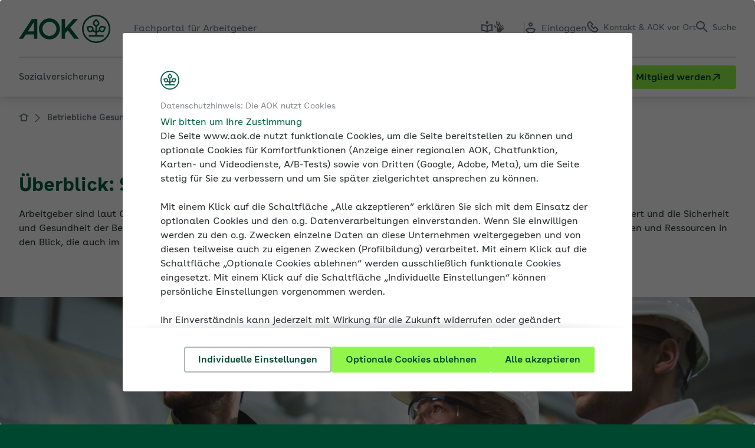

--- FILE ---
content_type: text/html; charset=utf-8
request_url: https://www.aok.de/fk/betriebliche-gesundheit/grundlagen/sicherheit-und-gesundheit-bei-der-arbeit/ueberblick-sicherheit-und-gesundheit-bei-der-arbeit/
body_size: 25430
content:
<!DOCTYPE html>

<html class="no-js" lang="de" itemtype="https://schema.org/WebPage" itemscope>
<head>

<meta charset="utf-8">
<!-- 
	This website is powered by TYPO3 - inspiring people to share!
	TYPO3 is a free open source Content Management Framework initially created by Kasper Skaarhoj and licensed under GNU/GPL.
	TYPO3 is copyright 1998-2026 of Kasper Skaarhoj. Extensions are copyright of their respective owners.
	Information and contribution at https://typo3.org/
-->

<base href="/">
<link rel="icon" href="/fk/_assets/c2077eba41c544c4ef9b4bf7b0dc04c2/Images/favicon.ico" type="image/vnd.microsoft.icon">
<title>Arbeitssicherheit Überblick | AOK-Arbeitgeberservice</title>
<meta name="generator" content="TYPO3 CMS">
<meta name="description" content="Wie Sie Sicherheit und Gesundheit bei der Arbeit gut gestalten können, erfahren Sie im AOK-Arbeitgeberportal.">
<meta name="viewport" content="width=device-width, initial-scale=1.0">
<meta property="og:url" content="https://www.aok.de/fk/betriebliche-gesundheit/grundlagen/sicherheit-und-gesundheit-bei-der-arbeit/ueberblick-sicherheit-und-gesundheit-bei-der-arbeit/">
<meta property="og:title" content="Arbeitssicherheit Überblick">
<meta property="og:description" content="Wie Sie Sicherheit und Gesundheit bei der Arbeit gut gestalten können, erfahren Sie im AOK-Arbeitgeberportal.">
<meta property="og:type" content="website">
<meta property="og:site_name" content="AOK-Arbeitgeberservice">
<meta property="og:image" content="https://www.aok.de/fk/fileadmin/_processed_/1/1/csm_aok-logo-social-media_7e4f8d8ec6.jpg">
<meta name="twitter:card" content="summary">
<meta name="twitter:title" content="Arbeitssicherheit Überblick">
<meta name="twitter:description" content="Wie Sie Sicherheit und Gesundheit bei der Arbeit gut gestalten können, erfahren Sie im AOK-Arbeitgeberportal.">
<meta name="twitter:image" content="https://www.aok.de/fk/fileadmin/_processed_/1/1/csm_aok-logo-social-media_deaa3c063e.jpg">
<meta name="language" content="de">
<meta name="x-release" content="@SVN.WORK_VERSION@">
<meta name="x-pageuid" content="680">
<meta name="mb-type" content="64">
<meta name="mb-topic" content="35">
<meta name="mb-breadcrumb" content="Betriebliche Gesundheit &gt; Sicherheit und Gesundheit bei der Arbeit &gt; Überblick: Sicherheit und Gesundheit bei der Arbeit">


<link rel="stylesheet" href="/fk/typo3temp/assets/compressed/merged-bb4b4e2420025b8504f2495adf566230-7d5a1782ca159c4fcb76290e5632b95a.css?1767886637" media="all">
<link rel="stylesheet" href="/fk/typo3temp/assets/compressed/merged-008774400f783b261d4f3ee4a043f79a-43dc82ffbcd8354c0ec2376d4288111d.css?1767886631" media="print">



<script src="/fk/typo3temp/assets/compressed/merged-61daa30fd2bc405e03596729aa16228b-060d484f2ac1d211e36c1bf9f79c4c7c.js?1767886631"></script>


<script data-trackingscript-url="https://anonym.aok.de/launch/f55fded51cfd/e40dc0508c08/launch-1bd90fe5d1ff.min.js">
    (function ($) {
        var url = $('[data-trackingscript-url]').data('trackingscript-url') || null,
            trackingRendered = false;

        if (url !== null) {
            var cookie = Cookies.get('aokb-cookie-consent') || null,
                consent = {};

            if (cookie !== null) {
                consent = JSON.parse(cookie);
                renderTrackingScript(consent);
            }

            $(document).ready(function () {
                $('body').on({
                    'cookieConsentUpdated': function (event, consent) {
                        renderTrackingScript(consent);
                    }
                });
            });
        }

        function renderTrackingScript(consent) {
            if (trackingRendered === false) {
                if (consent.marketing === true) {
                    var script = document.createElement('script');

                    script.src = url;
                    script.async = true;

                    document.head.appendChild(script);
                    trackingRendered = true;
                }
            }
        }
    })(jQuery);
</script>
<script type="application/json" id="cookie-consent-data">
    {
        "cookiePrefix" : "aokb-",
        "signetUrl" : "/fk/_assets/c2077eba41c544c4ef9b4bf7b0dc04c2/Images/Site/signet.svg",
        "openInitial" : true,
        "pages": {
            "intro": {
                "kicker": "Datenschutzhinweis: Die AOK nutzt Cookies",
                "headline": "Wir bitten um Ihre Zustimmung",
                "text": "<p>Die Seite www.aok.de nutzt funktionale Cookies, um die Seite bereitstellen zu können und optionale Cookies für Komfortfunktionen (Anzeige einer regionalen AOK, Chatfunktion, Karten- und Videodienste, A/B-Tests) sowie von Dritten (Google, Adobe, Meta), um die Seite stetig für Sie zu verbessern und um Sie später zielgerichtet ansprechen zu können.</p><p>Mit einem Klick auf die Schaltfläche „Alle akzeptieren“ erklären Sie sich mit dem Einsatz der optionalen Cookies und den o.g. Datenverarbeitungen einverstanden. Wenn Sie einwilligen werden zu den o.g. Zwecken einzelne Daten an diese Unternehmen weitergegeben und von diesen teilweise auch zu eigenen Zwecken (Profilbildung) verarbeitet. Mit einem Klick auf die Schaltfläche „Optionale Cookies ablehnen“ werden ausschließlich funktionale Cookies eingesetzt. Mit einem Klick auf die Schaltfläche „Individuelle Einstellungen“ können persönliche Einstellungen vorgenommen werden.</p><p>Ihr Einverständnis kann jederzeit mit Wirkung für die Zukunft widerrufen oder geändert werden. Verarbeitungen bis zu Ihrem Widerruf bleiben wirksam. Unter <a href= \"/fk/kontakt/rechtliches/datenschutzerklaerung/\">Datenschutz</a> informieren wir ausführlich über Art und Umfang der Datenverarbeitung sowie Ihre Rechte. Weitere Informationen finden Sie unter <a href=\"/fk/kontakt/rechtliches/impressum/\">Impressum</a> und <a href=\"/fk/kontakt/rechtliches/erklaerung-zur-barrierefreiheit/\">Barrierefreiheit</a>.</p>"
            },
            "manager": {
                "kicker": "Datenschutzhinweis: Die AOK nutzt Cookies",
                "headline": "Wir bitten um Ihre Zustimmung",
                "textTop": "<p>Damit Sie diese Webseite bestmöglich nutzen können, setzen wir drei Arten von Cookies ein.</p>",
                "textBottom": {
                    "text": "<p>Bitte beachten Sie:</p>",
                    "list": [
                        {
                            "text": "<span>Sie können Ihre Zustimmung jederzeit unter </span><a href= \"/fk/kontakt/rechtliches/datenschutzerklaerung/\" title=\"Datenschutz\">Datenschutz</a><span>  widerrufen oder Ihre Einstellungen erneut anpassen.</span>"
                        },
                        {
                            "text": "<span>Funktionale Cookies sind auch ohne Ihre Zustimmung aktiv, da diese technisch erforderlich sind.</span>"
                        },
                        {
                            "text": "<span>Weitere Informationen finden Sie im  </span><a href=\"/fk/kontakt/rechtliches/impressum/\">Impressum</a><span>   und unter </span><a href=\"/fk/kontakt/rechtliches/erklaerung-zur-barrierefreiheit/\">Barrierefreiheit</a><span>.</span>"
                        }
                    ]
                }
            }
        },
        "buttons" : {
            "select" : "Individuelle Einstellungen",
            "acceptSelection" : "Ausgewählte akzeptieren",
            "acceptAll" : "Alle akzeptieren",
            "rejectOptional" : "Optionale Cookies ablehnen"
        },
        "categories": [
            {
                "cookie": "functional",
                "headline": "Funktionale Cookies",
                "mandatory": true,
                "text" : "<p>Diese Cookies sind technisch erforderlich, um folgende Kernfunktionalitäten der Website bereitstellen zu können:</p><ul><li>Darstellung der Website</li><li>Lokalisierung und Empfehlung einer regional passenden AOK</li><li>Anonymisierung von IP-Adressen innerhalb von Logfiles</li><li>Status-Cookie-Zustimmung</li><li>Frontend-Login für Unterseiten mit Zugriffsbeschränkungen</li></ul>"
            },
            {
                "cookie": "comfort",
                "headline": "Komfort-Cookies",
                "text": "<p>Dank dieser Cookies können wir Ihnen bestimmte Komfortfunktionen für die Website-Nutzung bereitstellen:</p><ul><li>Lokalisierung und Empfehlung einer regional passenden AOK über die Session hinaus</li><li>Chat-Service</li><li>Google Maps</li><li>Youtube</li><li>Kameleoon</li></ul>"
            },
            {
                "cookie": "marketing",
                "headline": "Marketing-Cookies",
                "text" : "<p>Zu den Marketing-Cookies zählen erstens Cookies, mithilfe derer Statistiken über die Nutzung der Webseite erstellt werden können. Anhand dieser allgemeinen Informationen können wir verstehen, welche Bereiche unserer Webseite von hohem bzw. niedrigem Interesse sind. Eine Rückführung der erhobenen Informationen auf einzelne Personen erfolgt nicht. Für Statistiken und Auswertungen setzen wir den externen Analyse-Dienst Adobe Analytics ein.</p><p>Zu den Marketing-Cookies zählen zweitens sog. Conversion-Cookies der Unternehmens Google und Meta. Mithilfe dieser Cookie-Art können wir die Wirksamkeit von Werbeinhalten auf Drittseiten messen. Diese Messmethode wird auch Conversion-Tracking genannt. Hierdurch erfahren wir, wie viele Nutzer von einer Online-Werbeanzeige auf unsere Webseiten kommen und können dadurch den Erfolg und die Wirksamkeit unserer Online-Werbeanzeige messen und statistisch auswerten.</p><p>Diese Auswertungen sind drittens Grundlage für eine direkte Ansprache Ihrer Person auf anderen Webseiten mittels sog. Remarketing-Cookies der Unternehmen Google und Meta. Hierüber wird ermöglicht, dass Ihnen nur solche Inhalte angezeigt werden, die sich an Ihren tatsächlichen oder mutmaßlichen Interessen orientieren. Wir wollen so erreichen, dass Ihnen nur relevante Werbeinhalte angezeigt werden.</p><p>Details zu den eingesetzten Cookies und den hierüber ermöglichten Datenverarbeitungen entnehmen Sie bitte unserer <a href= \"/fk/kontakt/rechtliches/datenschutzerklaerung/\">Datenschutzerklärung</a>.</p>"
            }
        ]
    }
</script>


<link rel="canonical" href="https://www.aok.de/fk/betriebliche-gesundheit/grundlagen/sicherheit-und-gesundheit-bei-der-arbeit/ueberblick-sicherheit-und-gesundheit-bei-der-arbeit/"/>

<meta name="mb-forumpost" content="0"/>
<!--###POSTJSMARKER###-->
</head>
<body class="universal" data-aok-uid="0">
<!--googleoff: index-->

    <div id="skiplinks">
    <a href="/fk/betriebliche-gesundheit/grundlagen/sicherheit-und-gesundheit-bei-der-arbeit/ueberblick-sicherheit-und-gesundheit-bei-der-arbeit/#content">Direkt zum Hauptinhalt</a>
    <a href="/fk/betriebliche-gesundheit/grundlagen/sicherheit-und-gesundheit-bei-der-arbeit/ueberblick-sicherheit-und-gesundheit-bei-der-arbeit/#search-button">Direkt zur Suche</a>
</div>

	<div id="page" class="layout-onecol doktype-article aok-0">
	     
	<header id="header">
	   
	       





<div class="header-main">
	<div class="layout-inner">
        <div class="logo-wrapper" itemprop="provider" itemscope itemtype="https://schema.org/Organization">
    <a itemprop="url" class="logo" href="/fk/">
        <span class="invisible">Fachportal für Arbeitgeber</span>
        
                <img src="/fk/_assets/c2077eba41c544c4ef9b4bf7b0dc04c2/Images/Site/logo.svg"
                     alt=""
                     class="logo-main"
                     itemprop="logo"
                     additionalAttributes="{aria-hidden: 'true'}"
                     width="155"
                     height="48"
                />
            

        <img src="/fk/_assets/c2077eba41c544c4ef9b4bf7b0dc04c2/Images/Site/signet.svg"
             alt=""
             class="logo-signet"
             width="48"
             height="48"
             additionalAttributes="{aria-hidden: 'true'}"
        />
    </a>
    <div class="logo-claim">
        <p itemprop="description">Fachportal für Arbeitgeber</p>
        
    </div>
</div>
        <nav class="service-nav" aria-labelledby="service-nav-label">
    <span id="service-nav-label" class="invisible">Service</span>
    <ul>
        
            <li class="service-nav-easy-language">
                <a title="Leichte Sprache" href="/fk/kontakt/rechtliches/informationen-in-leichter-sprache/">
                    <span class="invisible">Leichte Sprache</span>
                </a>
            </li>
        

        
            <li class="service-nav-sign-language">
                <a title="Gebärdensprache" href="/fk/kontakt/rechtliches/information-in-gebaerdensprache/">
                    <span class="invisible">Gebärdensprache</span>
                </a>
            </li>
        

        
        <li class="service-nav-login">
            <button class="overlay-trigger overlay-trigger-login"
        type="button"
        title="Einloggen"
        aria-haspopup="dialog"
        data-href="/fk/betriebliche-gesundheit/grundlagen/sicherheit-und-gesundheit-bei-der-arbeit/ueberblick-sicherheit-und-gesundheit-bei-der-arbeit?tx_aokbpersonal_personalprofile%5Baction%5D=loginForm&amp;tx_aokbpersonal_personalprofile%5Bcontroller%5D=PersonalProfile&amp;type=1631894748&amp;cHash=b69401a600a73ad5718fb010a191c658">
    <span>Einloggen</span>
</button>

        </li>
    


        <li class="service-nav-contact">
            <button type="button" class="service-flyout-trigger" aria-controls="flyout-service-contact" title="Kontakt">
                <span class="service-nav-text-short">Kontakt</span>
                <span>Kontakt &amp; AOK vor Ort</span>
            </button>
        </li>

        <li class="service-nav-search">
            <button id="search-button" type="button" class="service-flyout-trigger" aria-controls="flyout-service-search" aria-pressed="false" title="Suche">
                <span>Suche</span>
            </button>
        </li>

        <li class="service-nav-main-nav-toggle">
            <button id="toggle-menu" aria-expanded="false" aria-controls="main-navigation-mobile">
                <span>Menü</span>
            </button>

            
        </li>
    </ul>
</nav>

	</div>
    <button id="showChangePasswordWrapper"
        type="button"
        class="overlay-trigger"
        data-href="/fk/betriebliche-gesundheit/grundlagen/sicherheit-und-gesundheit-bei-der-arbeit/ueberblick-sicherheit-und-gesundheit-bei-der-arbeit?tx_aokbpersonal_passwordrecovery%5Baction%5D=showChangePassword&amp;tx_aokbpersonal_passwordrecovery%5Bcontroller%5D=PasswordRecovery&amp;tx_aokbpersonal_passwordrecovery%5Bhash%5D=&amp;type=1639574825&amp;cHash=1891844d77850d9f030ddf1b4cde6bc0">
</button>

    <button id=""
        type="button"
        class="trigger-popup overlay-trigger"
        data-href="/fk/betriebliche-gesundheit/grundlagen/sicherheit-und-gesundheit-bei-der-arbeit/ueberblick-sicherheit-und-gesundheit-bei-der-arbeit?tx_aokbpersonal_infopopup%5Baction%5D=showPopup&amp;tx_aokbpersonal_infopopup%5Bcontroller%5D=InfoPopup&amp;type=1738160167&amp;cHash=6cc83e799cf56bf40889d724776ff36e">
</button>

</div>
<div class="header-bottom">
	<div class="layout-inner">
        

        <div class="flyout-service" id="flyout-service-contact">
    <div class="flyout-service-inner">
        <div class="flyout-content flyout-content-columns">
            <div class="flyout-column flyout-column-text-uni">
                <div class="flyout-column-inner">
                    <div class="flyout-row">
                        <div class="flyout-row-inner">
                            <p>Kontakt zur AOK</p>
                        </div>
                    </div>
                    <div class="flyout-row">
                        <div class="flyout-row-inner">
                            <p class="text-p-2">Die Kontaktdaten der AOK <strong>unterscheiden sich</strong> regional. Bitte wählen Sie Ihre regionale AOK aus, um die passenden Kontaktinformationen zu erhalten.</p>
                        </div>
                    </div>

                    

<div class="location-selector location-selector-style-primary"
     data-text-default="AOK/Region wählen">
    <div class="location-selector-list"
         data-loading-screen-text="Sie werden zu den Seiten der ###AOK### weitergeleitet.">
        <span class="h3" id="aokselect-dialog-title">
            Wählen Sie Ihre AOK aus der Liste
        </span>
        <ul>
            <li class="">
                <span data-url="/fk/bw/betriebliche-gesundheit/grundlagen/sicherheit-und-gesundheit-bei-der-arbeit/ueberblick-sicherheit-und-gesundheit-bei-der-arbeit/" data-aok="3" role="link" tabindex="0" class="localize-link" title="AOK Baden-Württemberg">AOK Baden-Württemberg</span>
            </li>
            <li class="">
                <span data-url="/fk/bayern/betriebliche-gesundheit/grundlagen/sicherheit-und-gesundheit-bei-der-arbeit/ueberblick-sicherheit-und-gesundheit-bei-der-arbeit/" data-aok="1" role="link" tabindex="0" class="localize-link" title="AOK Bayern">AOK Bayern</span>
            </li>
            <li class="">
                <span data-url="/fk/bremen/betriebliche-gesundheit/grundlagen/sicherheit-und-gesundheit-bei-der-arbeit/ueberblick-sicherheit-und-gesundheit-bei-der-arbeit/" data-aok="2" role="link" tabindex="0" class="localize-link" title="AOK Bremen/Bremerhaven">AOK Bremen/Bremerhaven</span>
            </li>
            <li class="">
                <span data-url="/fk/hessen/betriebliche-gesundheit/grundlagen/sicherheit-und-gesundheit-bei-der-arbeit/ueberblick-sicherheit-und-gesundheit-bei-der-arbeit/" data-aok="4" role="link" tabindex="0" class="localize-link" title="AOK Hessen">AOK Hessen</span>
            </li>
            <li class="">
                <span data-url="/fk/niedersachsen/betriebliche-gesundheit/grundlagen/sicherheit-und-gesundheit-bei-der-arbeit/ueberblick-sicherheit-und-gesundheit-bei-der-arbeit/" data-aok="5" role="link" tabindex="0" class="localize-link" title="AOK Niedersachsen">AOK Niedersachsen</span>
            </li>
            <li class="">
                <span data-url="/fk/nordost/betriebliche-gesundheit/grundlagen/sicherheit-und-gesundheit-bei-der-arbeit/ueberblick-sicherheit-und-gesundheit-bei-der-arbeit/" data-aok="6" role="link" tabindex="0" class="localize-link" title="AOK Nordost">AOK Nordost</span>
                <span>(Berlin, Brandenburg, Mecklenburg-Vorpommern)</span>
            </li>
        </ul>
        <ul>
            <li class="">
                <span data-url="/fk/nordwest/betriebliche-gesundheit/grundlagen/sicherheit-und-gesundheit-bei-der-arbeit/ueberblick-sicherheit-und-gesundheit-bei-der-arbeit/" data-aok="7" role="link" tabindex="0" class="localize-link" title="AOK NordWest">AOK NordWest</span>
                <span>(Schleswig-Holstein, Westfalen-Lippe)</span>
            </li>
            <li class="">
                <span data-url="/fk/plus/betriebliche-gesundheit/grundlagen/sicherheit-und-gesundheit-bei-der-arbeit/ueberblick-sicherheit-und-gesundheit-bei-der-arbeit/" data-aok="8" role="link" tabindex="0" class="localize-link" title="AOK PLUS">AOK PLUS</span>
                <span>(Sachsen, Thüringen)</span>
            </li>
            <li class="">
                <span data-url="/fk/rps/betriebliche-gesundheit/grundlagen/sicherheit-und-gesundheit-bei-der-arbeit/ueberblick-sicherheit-und-gesundheit-bei-der-arbeit/" data-aok="9" role="link" tabindex="0" class="localize-link" title="AOK Rheinland-Pfalz/Saarland">AOK Rheinland-Pfalz/Saarland</span>
            </li>
            <li class="">
                <span data-url="/fk/rh/betriebliche-gesundheit/grundlagen/sicherheit-und-gesundheit-bei-der-arbeit/ueberblick-sicherheit-und-gesundheit-bei-der-arbeit/" data-aok="10" role="link" tabindex="0" class="localize-link" title="AOK Rheinland/Hamburg">AOK Rheinland/Hamburg</span>
            </li>
            <li class="">
                <span data-url="/fk/sachsen-anhalt/betriebliche-gesundheit/grundlagen/sicherheit-und-gesundheit-bei-der-arbeit/ueberblick-sicherheit-und-gesundheit-bei-der-arbeit/" data-aok="11" role="link" tabindex="0" class="localize-link" title="AOK Sachsen-Anhalt">AOK Sachsen-Anhalt</span>
            </li>
        </ul>
    </div>
    
</div>


                </div>
            </div>
            
    <div class="flyout-column">
        <div class="flyout-column-inner">
            <div class="flyout-row">
                <div class="flyout-row-inner">
                    <ul class="flyout-service-contact-icon-list">
                        
                            <li>
                                <a class="flyout-service-contact-icon-contact-person" title="Ansprechpersonen finden" href="/fk/kontakt/ansprechpartner-finden/">
                                    Ansprechpersonen finden
                                </a>
                            </li>
                        

                        
                            <li>
                                <a class="flyout-service-contact-icon-contactform" title="Kontaktformular" href="/fk/kontakt/kontaktformulare/">
                                    Kontaktformular
                                </a>
                            </li>
                        

                        
                            <li>
                                <a class="flyout-service-contact-icon-forms" title="Formulare und Anträge" href="/fk/kontakt/formulare-und-antraege/">
                                    Formulare und Anträge
                                </a>
                            </li>
                        

                        

                        
                            <li>
                                <a class="flyout-service-contact-icon-newsletter" title="Newsletter" href="/fk/medien-und-seminare/medien/newsletter/">
                                    Newsletter
                                </a>
                            </li>
                        

                        

                        
                    </ul>
                </div>
            </div>
            
                <div class="flyout-row">
                    <div class="flyout-row-inner">
                        <a class="flyout-service-contact-link" href="/fk/kontakt/ansprechpartner-finden/">
                            Zur Kontaktseite
                        </a>
                    </div>
                </div>
            
        </div>
    </div>


        </div>
    </div>
</div>

        <div id="flyout-service-search" class="flyout-service">
    <div class="flyout-service-inner">
        <div class="flyout-content flyout-content-fullwidth">
            <div class="headline h5">
                Suche im Fachportal für Arbeitgeber
            </div>

            <div class="search-form">
                <form method="GET"
                      action="/fk/suche/"
                      class="searchform"
                      data-language-uid="0">
                    <div class="field-wrap field-wrap-select ">
                        
                                <button type="button" class="location-select location-select-button">
                                    Bitte AOK/Region wählen
                                </button>
                            
                    </div>
                    <div class="field-wrap field-wrap-text">
                        <label for="header_searchfield" class="invisible">
                            Suchfeld
                        </label>
                        <input type="text"
                               name="q"
                               id="header_searchfield"
                               aria-description="Suche kann erst nach 3 zeichen abgesendet werden."
                               placeholder="Was suchen Sie?" />
                        <button type="submit">
                            <span>
                                Suchen
                            </span>
                        </button>
                    </div>
                </form>
            </div>
        </div>
    </div>
</div>

        <div class="header-navigation">
    <nav id="main-navigation"
         aria-label="Haupt"
         data-main-navigation-mobile-home="/fk/"
         data-main-navigation-mobile-level1-text="Zurück zur Übersicht"
         data-metanav-text="Portale der AOK für...">


        <div class="invisible">
            <hr />
            <p>
                <strong>
                    Haupt
                </strong>
            </p>
        </div>

        
            <ul class="level-1">
                
                    <li>
                        
                                <button type="button"
                                        aria-expanded="false"
                                        aria-haspopup="true"
                                        data-href="/fk/sozialversicherung/"
                                        title="Sozialversicherung"
                                        class="main-navigation-mobile-tab-button ">
                                    <span>Sozialversicherung</span>
                                </button>
                            

                        
                                <div class="level-2-wrapper layout-66-33">
                                    
    
        <div class="level-2-wrapper-outer">
            <div class="level-2-wrapper-inner">
                <div class="close-container">
                    <button type="button" class="close">
                        <span class="invisible">
                            Schließen
                        </span>
                    </button>
                </div>
                <div class="level-title">
                    <div class="level-title-inner">
                        <a title="Sozialversicherung" href="/fk/sozialversicherung/">
                            Sozialversicherung im Überblick
                        </a>
                    </div>
                </div>
                
                  
                      <div class="submenu-wrapper">
                          <div class="submenu-title">
                              Themen
                          </div>
                          
    <div class="submenu-container">
        <ul class="level-2">
            
                <li>
                    <a title="Ausbilden" href="/fk/sozialversicherung/ausbilden/">
                        Ausbilden
                    </a>
                </li>
            
                <li>
                    <a title="Beiträge zur Sozialversicherung" href="/fk/sozialversicherung/beitraege-zur-sozialversicherung/">
                        Beiträge zur Sozialversicherung
                    </a>
                </li>
            
                <li>
                    <a title="Beschäftigung älterer Arbeitnehmer" href="/fk/sozialversicherung/beschaeftigung-aelterer-arbeitnehmer/">
                        Beschäftigung älterer Arbeitnehmer
                    </a>
                </li>
            
                <li>
                    <a title="Beschäftigung ausländischer Arbeitnehmer" href="/fk/sozialversicherung/beschaeftigung-auslaendischer-arbeitnehmer/">
                        Beschäftigung ausländischer Arbeitnehmer
                    </a>
                </li>
            
                <li>
                    <a title="Betriebliche Altersversorgung" href="/fk/sozialversicherung/betriebliche-altersversorgung-bav/">
                        Betriebliche Altersversorgung
                    </a>
                </li>
            
                <li>
                    <a title="Entgeltfortzahlung und Ausgleichsverfahren" href="/fk/sozialversicherung/entgeltfortzahlung-und-ausgleichsverfahren/">
                        Entgeltfortzahlung und Ausgleichsverfahren
                    </a>
                </li>
            
                <li>
                    <a title="Entsendungen" href="/fk/sozialversicherung/entsendungen-a1-bescheinigung/">
                        Entsendungen
                    </a>
                </li>
            
                <li>
                    <a title="Existenzgründer und Sozialversicherung" href="/fk/sozialversicherung/existenzgruender-und-sozialversicherung/">
                        Existenzgründer und Sozialversicherung
                    </a>
                </li>
            
                <li>
                    <a title="Familienfreundliche Arbeitgeber" href="/fk/sozialversicherung/familienfreundliche-arbeitgeber/">
                        Familienfreundliche Arbeitgeber
                    </a>
                </li>
            
                <li>
                    <a title="Krankenkassenwahlrecht" href="/fk/sozialversicherung/krankenkassenwahlrecht/">
                        Krankenkassenwahlrecht
                    </a>
                </li>
            
                <li>
                    <a title="Künstlersozialabgabe" href="/fk/sozialversicherung/kuenstlersozialabgabe/">
                        Künstlersozialabgabe
                    </a>
                </li>
            
                <li>
                    <a title="Kurzarbeit" href="/fk/sozialversicherung/kurzarbeit/">
                        Kurzarbeit
                    </a>
                </li>
            
                <li>
                    <a title="Meldungen zur Sozialversicherung" href="/fk/sozialversicherung/meldung-zur-sozialversicherung/">
                        Meldungen zur Sozialversicherung
                    </a>
                </li>
            
                <li>
                    <a title="Minijobs" href="/fk/sozialversicherung/minijobs/">
                        Minijobs
                    </a>
                </li>
            
                <li>
                    <a title="Mutterschutz und Umlage U2" href="/fk/sozialversicherung/mutterschutz-umlage-u2/">
                        Mutterschutz und Umlage U2
                    </a>
                </li>
            
                <li>
                    <a title="Pflegeversicherung und Pflegezeit" href="/fk/sozialversicherung/pflegeversicherung/">
                        Pflegeversicherung und Pflegezeit
                    </a>
                </li>
            
                <li>
                    <a title="Sozialversicherungspflicht und -freiheit" href="/fk/sozialversicherung/sozialversicherungspflicht-und-freiheit/">
                        Sozialversicherungspflicht und -freiheit
                    </a>
                </li>
            
                <li>
                    <a title="Studenten und Praktikanten" href="/fk/sozialversicherung/studenten-und-praktikanten/">
                        Studenten und Praktikanten
                    </a>
                </li>
            
                <li>
                    <a title="Unständige Beschäftigung" href="/fk/sozialversicherung/unstaendige-beschaeftigung/">
                        Unständige Beschäftigung
                    </a>
                </li>
            
        </ul>
    </div>

                      </div>
                  
                
                  
                      <div class="submenu-wrapper">
                          <div class="submenu-title">
                              Weitere Inhalte
                          </div>
                          
    <div class="submenu-container">
        <ul class="level-2">
            
                <li>
                    <a title="Besprechungsergebnisse" href="https://www.aok.de/fk/tools/rechtsdatenbank/thema/besprechungsergebnisse/">
                        Besprechungsergebnisse
                    </a>
                </li>
            
                <li>
                    <a title="Expertenforum" href="/fk/tools/weitere-inhalte/expertenforum/">
                        Expertenforum
                    </a>
                </li>
            
                <li>
                    <a title="Rundschreiben" href="https://www.aok.de/fk/tools/rechtsdatenbank/thema/rundschreiben/">
                        Rundschreiben
                    </a>
                </li>
            
                <li>
                    <a title="Trends &amp; Tipps - Neues in der Sozialversicherung 2026" href="/fk/jahreswechsel/">
                        Trends &amp; Tipps - Neues in der Sozialversicherung 2026
                    </a>
                </li>
            
        </ul>
    </div>

                      </div>
                  
                
            </div>
        </div>
    

                                </div>
                            
                    </li>
                
                    <li>
                        
                                <button type="button"
                                        aria-expanded="false"
                                        aria-haspopup="true"
                                        data-href="/fk/betriebliche-gesundheit/"
                                        title="Betriebliche Gesundheit"
                                        class="main-navigation-mobile-tab-button ">
                                    <span>Betriebliche Gesundheit</span>
                                </button>
                            

                        
                                
                                
                                    
    <div class="level-2-wrapper layout-50-50">
        
    
        <div class="level-2-wrapper-outer">
            <div class="level-2-wrapper-inner">
                <div class="close-container">
                    <button type="button" class="close">
                        <span class="invisible">
                            Schließen
                        </span>
                    </button>
                </div>
                <div class="level-title">
                    <div class="level-title-inner">
                        <a title="Betriebliche Gesundheit" href="/fk/betriebliche-gesundheit/">
                            Betriebliche Gesundheit im Überblick
                        </a>
                    </div>
                </div>
                
                  
                      <div class="submenu-wrapper">
                          <div class="submenu-title">
                              Grundlagen
                          </div>
                          
    <div class="submenu-container">
        <ul class="level-2">
            
                <li>
                    <a title="Betriebliche Gesundheitsförderung" href="/fk/betriebliche-gesundheit/grundlagen/betriebliche-gesundheitsfoerderung/">
                        Betriebliche Gesundheitsförderung
                    </a>
                </li>
            
                <li>
                    <a title="Betriebliches Eingliederungsmanagement" href="/fk/betriebliche-gesundheit/grundlagen/betriebliches-eingliederungsmanagement/">
                        Betriebliches Eingliederungsmanagement
                    </a>
                </li>
            
                <li>
                    <a title="BGM-Netzwerke" href="/fk/betriebliche-gesundheit/grundlagen/bgm-netzwerke/">
                        BGM-Netzwerke
                    </a>
                </li>
            
                <li>
                    <a title="Diversität im Unternehmen" href="/fk/betriebliche-gesundheit/diversitaet-im-unternehmen/">
                        Diversität im Unternehmen
                    </a>
                </li>
            
                <li>
                    <a title="Fehlzeiten" href="/fk/betriebliche-gesundheit/grundlagen/fehlzeiten/">
                        Fehlzeiten
                    </a>
                </li>
            
                <li>
                    <a title="Nachhaltigkeit im Unternehmen" href="/fk/betriebliche-gesundheit/nachhaltigkeit-im-unternehmen/">
                        Nachhaltigkeit im Unternehmen
                    </a>
                </li>
            
                <li>
                    <a title="Sicherheit und Gesundheit bei der Arbeit" href="/fk/betriebliche-gesundheit/grundlagen/sicherheit-und-gesundheit-bei-der-arbeit/">
                        Sicherheit und Gesundheit bei der Arbeit
                    </a>
                </li>
            
        </ul>
    </div>

                      </div>
                  
                
                  
                      <div class="submenu-wrapper">
                          <div class="submenu-title">
                              Aus der Praxis
                          </div>
                          
    <div class="submenu-container">
        <ul class="level-2">
            
                <li>
                    <a title="Ansprechperson" href="/fk/kontakt/ansprechpartner-finden/">
                        Ansprechperson
                    </a>
                </li>
            
                <li>
                    <a title="Bewegung am Arbeitsplatz" href="/fk/betriebliche-gesundheit/bewegung-am-arbeitsplatz/">
                        Bewegung am Arbeitsplatz
                    </a>
                </li>
            
                <li>
                    <a title="BGF in der Pflege" href="/fk/betriebliche-gesundheit/weitere-inhalte/bgf-in-der-pflege/">
                        BGF in der Pflege
                    </a>
                </li>
            
                <li>
                    <a title="Digitale AOK-Angebote für die Gesundheit" href="/fk/betriebliche-gesundheit/digitale-programme-digitale-angebote-fuer-ihre-gesundheit/">
                        Digitale AOK-Angebote für die Gesundheit
                    </a>
                </li>
            
                <li>
                    <a title="Gesund führen" href="/fk/betriebliche-gesundheit/gesund-fuehren/">
                        Gesund führen
                    </a>
                </li>
            
                <li>
                    <a title="Gesunde Arbeit" href="/fk/betriebliche-gesundheit/gesunde-arbeit/">
                        Gesunde Arbeit
                    </a>
                </li>
            
                <li>
                    <a title="Gesunde Pausen und Erholungsfähigkeit" href="/fk/betriebliche-gesundheit/gesunde-pausen-und-erholungsfaehigkeit/">
                        Gesunde Pausen und Erholungsfähigkeit
                    </a>
                </li>
            
                <li>
                    <a title="Gesunder Rücken" href="/fk/betriebliche-gesundheit/gesunder-ruecken/">
                        Gesunder Rücken
                    </a>
                </li>
            
                <li>
                    <a title="Gesundes Essen bei der Arbeit" href="/fk/betriebliche-gesundheit/gesundes-essen-bei-der-arbeit/">
                        Gesundes Essen bei der Arbeit
                    </a>
                </li>
            
                <li>
                    <a title="New Work – gesunde neue Arbeitswelt" href="/fk/betriebliche-gesundheit/new-work-die-neue-arbeitswelt-gesund-gestalten/">
                        New Work – gesunde neue Arbeitswelt
                    </a>
                </li>
            
                <li>
                    <a title="Nudging im Unternehmen" href="/fk/betriebliche-gesundheit/nudging-im-unternehmen/">
                        Nudging im Unternehmen
                    </a>
                </li>
            
                <li>
                    <a title="Positive Psychologie in der Arbeitswelt" href="/fk/betriebliche-gesundheit/positive-psychologie/">
                        Positive Psychologie in der Arbeitswelt
                    </a>
                </li>
            
                <li>
                    <a title="Praxisbeispiele" href="/fk/betriebliche-gesundheit/weitere-inhalte/praxisbeispiele/">
                        Praxisbeispiele
                    </a>
                </li>
            
                <li>
                    <a title="Psychische Gesundheit" href="/fk/betriebliche-gesundheit/psychische-gesundheit/">
                        Psychische Gesundheit
                    </a>
                </li>
            
                <li>
                    <a title="Suchtprävention bei der Arbeit" href="/fk/betriebliche-gesundheit/suchtpraevention-am-arbeitsplatz/">
                        Suchtprävention bei der Arbeit
                    </a>
                </li>
            
        </ul>
    </div>

                      </div>
                  
                
            </div>
        </div>
    

    </div>

                                
                                
                                
                                
                            
                    </li>
                
                    <li>
                        
                                <button type="button"
                                        aria-expanded="false"
                                        aria-haspopup="true"
                                        data-href="/fk/tools/"
                                        title="Tools"
                                        class="main-navigation-mobile-tab-button ">
                                    <span>Tools</span>
                                </button>
                            

                        
                                
                                
                                
                                    
    <div class="level-2-wrapper layout-33-33-33">
        
    
        <div class="level-2-wrapper-outer">
            <div class="level-2-wrapper-inner">
                <div class="close-container">
                    <button type="button" class="close">
                        <span class="invisible">
                            Schließen
                        </span>
                    </button>
                </div>
                <div class="level-title">
                    <div class="level-title-inner">
                        <a title="Tools" href="/fk/tools/">
                            Tools im Überblick
                        </a>
                    </div>
                </div>
                
                  
                      <div class="submenu-wrapper">
                          <div class="submenu-title">
                              Rechner
                          </div>
                          
    <div class="submenu-container">
        <ul class="level-2">
            
                <li>
                    <a title="Fristenrechner" href="/fk/tools/rechner/fristenrechner/">
                        Fristenrechner
                    </a>
                </li>
            
                <li>
                    <a title="Gehaltsrechner" href="/fk/tools/rechner/gehaltsrechner/">
                        Gehaltsrechner
                    </a>
                </li>
            
                <li>
                    <a title="JAE-Rechner" href="/fk/tools/rechner/jae-rechner/">
                        JAE-Rechner
                    </a>
                </li>
            
                <li>
                    <a title="Minijob- und Übergangsbereichsrechner" href="/fk/tools/rechner/minijob-und-uebergangsbereichsrechner/">
                        Minijob- und Übergangsbereichsrechner
                    </a>
                </li>
            
                <li>
                    <a title="Pfändungsrechner" href="/fk/tools/pfaendungsrechner/">
                        Pfändungsrechner
                    </a>
                </li>
            
                <li>
                    <a title="Umlagepflichtrechner" href="/fk/tools/rechner/umlagepflichtrechner/">
                        Umlagepflichtrechner
                    </a>
                </li>
            
        </ul>
    </div>

                      </div>
                  
                
                  
                      <div class="submenu-wrapper">
                          <div class="submenu-title">
                              Beiträge und Rechengrößen
                          </div>
                          
    <div class="submenu-container">
        <ul class="level-2">
            
                <li>
                    <a title="Alle Zahlen zum Download" href="/fk/tools/weitere-inhalte/beitraege-und-rechengroessen-der-sozialversicherung/alle-zahlen-zum-download/">
                        Alle Zahlen zum Download
                    </a>
                </li>
            
                <li>
                    <a title="Beiträge für Minijobs" href="/fk/tools/weitere-inhalte/beitraege-und-rechengroessen-der-sozialversicherung/beitraege-fuer-minijobs/">
                        Beiträge für Minijobs
                    </a>
                </li>
            
                <li>
                    <a title="Beitragssätze" href="/fk/tools/weitere-inhalte/beitraege-und-rechengroessen-der-sozialversicherung/beitragssaetze/">
                        Beitragssätze
                    </a>
                </li>
            
                <li>
                    <a title="Beitragssätze bei Versorgungsbezügen" href="/fk/tools/weitere-inhalte/beitraege-und-rechengroessen-der-sozialversicherung/beitragssaetze-bei-versorgungsbezuegen/">
                        Beitragssätze bei Versorgungsbezügen
                    </a>
                </li>
            
                <li>
                    <a title="Fälligkeit der Sozialversicherungsbeiträge" href="/fk/tools/weitere-inhalte/beitraege-und-rechengroessen-der-sozialversicherung/faelligkeit-der-sozialversicherungsbeitraege/werte-2026/">
                        Fälligkeit der Sozialversicherungsbeiträge
                    </a>
                </li>
            
                <li>
                    <a title="Sachbezugswerte" href="/fk/tools/weitere-inhalte/beitraege-und-rechengroessen-der-sozialversicherung/sachbezugswerte/">
                        Sachbezugswerte
                    </a>
                </li>
            
                <li>
                    <a title="SV-Werte für die Entgeltabrechnung" href="/fk/tools/weitere-inhalte/beitraege-und-rechengroessen-der-sozialversicherung/sv-werte/">
                        SV-Werte für die Entgeltabrechnung
                    </a>
                </li>
            
                <li>
                    <a title="Umlage- und Erstattungssätze" href="/fk/tools/weitere-inhalte/beitraege-und-rechengroessen-der-sozialversicherung/umlage-und-erstattungssaetze/">
                        Umlage- und Erstattungssätze
                    </a>
                </li>
            
        </ul>
    </div>

                      </div>
                  
                
                  
                      <div class="submenu-wrapper">
                          <div class="submenu-title">
                              Weitere Inhalte
                          </div>
                          
    <div class="submenu-container">
        <ul class="level-2">
            
                <li>
                    <a title="AOK-Urlaubsplaner" href="/fk/tools/weitere-inhalte/aok-urlaubsplaner/">
                        AOK-Urlaubsplaner
                    </a>
                </li>
            
                <li>
                    <a title="Ausbildungsnachweisheft" href="/fk/tools/weitere-inhalte/ausbildungsnachweisheft/">
                        Ausbildungsnachweisheft
                    </a>
                </li>
            
                <li>
                    <a title="Ausschreibungen" href="/fk/tools/weitere-inhalte/ausschreibungen/">
                        Ausschreibungen
                    </a>
                </li>
            
                <li>
                    <a title="Elektronischer Datenaustausch und SV-Meldeportal" href="/fk/tools/weitere-inhalte/elektronischer-datenaustausch-und-sv-meldeportal/">
                        Elektronischer Datenaustausch und SV-Meldeportal
                    </a>
                </li>
            
                <li>
                    <a title="Expertenforum" href="/fk/tools/weitere-inhalte/expertenforum/">
                        Expertenforum
                    </a>
                </li>
            
                <li>
                    <a title="Formulare und Anträge" href="/fk/kontakt/formulare-und-antraege/">
                        Formulare und Anträge
                    </a>
                </li>
            
                <li>
                    <a title="Informationsportal für Arbeitgeber zur SV" href="/fk/tools/weitere-inhalte/informationsportal-fuer-arbeitgeber-zur-sozialversicherung/">
                        Informationsportal für Arbeitgeber zur SV
                    </a>
                </li>
            
                <li>
                    <a title="Rechtsdatenbank" href="/fk/tools/rechtsdatenbank/">
                        Rechtsdatenbank
                    </a>
                </li>
            
                <li>
                    <a title="Unbedenklichkeitsbescheinigung" href="/fk/tools/weitere-inhalte/ausschreibungen/unbedenklichkeitsbescheinigung/">
                        Unbedenklichkeitsbescheinigung
                    </a>
                </li>
            
        </ul>
    </div>

                      </div>
                  
                
            </div>
        </div>
    

    </div>

                                
                                
                                
                            
                    </li>
                
                    <li>
                        
                                <button type="button"
                                        aria-expanded="false"
                                        aria-haspopup="true"
                                        data-href="/fk/medien-und-seminare/"
                                        title="Medien und Seminare"
                                        class="main-navigation-mobile-tab-button ">
                                    <span>Medien und Seminare</span>
                                </button>
                            

                        
                                
                                
                                
                                    
    <div class="level-2-wrapper layout-33-33-33">
        
    
        <div class="level-2-wrapper-outer">
            <div class="level-2-wrapper-inner">
                <div class="close-container">
                    <button type="button" class="close">
                        <span class="invisible">
                            Schließen
                        </span>
                    </button>
                </div>
                <div class="level-title">
                    <div class="level-title-inner">
                        <a title="Medien und Seminare" href="/fk/medien-und-seminare/">
                            Medien und Seminare im Überblick
                        </a>
                    </div>
                </div>
                
                  
                      <div class="submenu-wrapper">
                          <div class="submenu-title">
                              Medien
                          </div>
                          
    <div class="submenu-container">
        <ul class="level-2">
            
                <li>
                    <a title="Broschüren Betriebliche Gesundheit" href="/fk/medien-und-seminare/medien/broschueren-betriebliche-gesundheit/">
                        Broschüren Betriebliche Gesundheit
                    </a>
                </li>
            
                <li>
                    <a title="E-Paper Sozialversicherung" href="/fk/medien-und-seminare/e-paper-sozialversicherung/">
                        E-Paper Sozialversicherung
                    </a>
                </li>
            
                <li>
                    <a title="Magazin" href="/fk/medien-und-seminare/medien/magazin/">
                        Magazin
                    </a>
                </li>
            
                <li>
                    <a title="Newsletter" href="/fk/medien-und-seminare/medien/newsletter/">
                        Newsletter
                    </a>
                </li>
            
                <li>
                    <a title="Podcast" href="/fk/medien-und-seminare/medien/podcast/sv/">
                        Podcast
                    </a>
                </li>
            
                <li>
                    <a title="Poster zur Betrieblichen Gesundheit" href="/fk/medien-und-seminare/medien/poster/">
                        Poster zur Betrieblichen Gesundheit
                    </a>
                </li>
            
        </ul>
    </div>

                      </div>
                  
                
                  
                      <div class="submenu-wrapper">
                          <div class="submenu-title">
                              Seminare
                          </div>
                          
    <div class="submenu-container">
        <ul class="level-2">
            
                <li>
                    <a title="Seminarsuche" href="/fk/medien-und-seminare/seminare/seminarsuche/">
                        Seminarsuche
                    </a>
                </li>
            
                <li>
                    <a title="Seminarvideos" href="/fk/medien-und-seminare/seminare/online-seminare-als-video/betriebliche-gesundheitsfoerderung/">
                        Seminarvideos
                    </a>
                </li>
            
                <li>
                    <a title="Steuerberater-Seminare (DATEV)" href="/fk/medien-und-seminare/seminare/steuerberater-seminare-datev/">
                        Steuerberater-Seminare (DATEV)
                    </a>
                </li>
            
        </ul>
    </div>

                      </div>
                  
                
                  
                      <div class="submenu-wrapper">
                          <div class="submenu-title">
                              Online-Trainings
                          </div>
                          
    <div class="submenu-container">
        <ul class="level-2">
            
                <li>
                    <a title="Basiswissen Sozialversicherung" href="/fk/medien-und-seminare/online-trainings/basiswissen-sozialversicherung/">
                        Basiswissen Sozialversicherung
                    </a>
                </li>
            
                <li>
                    <a title="Beschäftigung von Studenten" href="/fk/medien-und-seminare/online-trainings/beschaeftigung-von-studenten/">
                        Beschäftigung von Studenten
                    </a>
                </li>
            
                <li>
                    <a title="Betriebliche Altersversorgung (bAV)" href="/fk/medien-und-seminare/online-trainings/betriebliche-altersversorgung-bav/">
                        Betriebliche Altersversorgung (bAV)
                    </a>
                </li>
            
                <li>
                    <a title="Fachkräfteeinwanderungsgesetz" href="/fk/medien-und-seminare/online-trainings/fachkraefteeinwanderungsgesetz/">
                        Fachkräfteeinwanderungsgesetz
                    </a>
                </li>
            
                <li>
                    <a title="Krankenkassenwahlrecht" href="/fk/medien-und-seminare/online-trainings/online-training-krankenkassenwahlrecht/">
                        Krankenkassenwahlrecht
                    </a>
                </li>
            
                <li>
                    <a title="Übergangsbereich" href="/fk/medien-und-seminare/online-trainings/uebergangsbereich/">
                        Übergangsbereich
                    </a>
                </li>
            
        </ul>
    </div>

                      </div>
                  
                
            </div>
        </div>
    

    </div>

                                
                                
                                
                            
                    </li>
                

                
    <li class="hide-desktop main-navigation-accessibility">
        <span class="invisible">
            Barrierefreiheit
        </span>
        <ul class="main-navigation-accessibility-list">
            
                <li>
                    <a class="main-navigation-easy-language" title="Leichte Sprache" href="/fk/kontakt/rechtliches/informationen-in-leichter-sprache/">
                        Leichte Sprache
                    </a>
                </li>
            
            
                <li>
                    <a class="main-navigation-sign-language" title="Gebärdensprache" href="/fk/kontakt/rechtliches/information-in-gebaerdensprache/">
                        Gebärdensprache
                    </a>
                </li>
            
        </ul>
    </li>


                <li class="hide-desktop meta-nav-item">
    <button type="button" data-href="/fk/andere-portale-der-aok" class="main-navigation-mobile-tab-button">
        <span>
            Andere Portale der AOK
        </span>
    </button>
    <div class="level-2-wrapper ">
        <div class="level-2-wrapper-outer">
            <div class="level-2-wrapper-inner">
                <div class="close-container">
                    <button type="button" class="close">
                        <span class="invisible">
                            Schließen
                        </span>
                    </button>
                </div>

                <div class="submenu-wrapper">
                    <div class="submenu-title">
                        Portale der AOK für...
                    </div>
                    <div class="submenu-container">
                        <ul class="level-2">
                            <li>
                                <a href="https://www.aok.de/pk" class="external-link">
                                    <span>
                                        aok.de
                                    </span>
                                </a>
                            </li>
                            <li>
                                <a href="/fk/" class="active">
                                    <span>
                                        Arbeitgeber
                                    </span>
                                </a>
                            </li>
                            <li>
                                <a href="https://www.aok.de/gp/" class="external-link">
                                    <span>
                                        Vertragspartner
                                    </span>
                                </a>
                            </li>
                            <li>
                                <a href="https://www.aok.de/ag/" class="external-link">
                                    <span>
                                        Karriere
                                    </span>
                                </a>
                            </li>
                            <li>
                                <a href="https://www.aok.de/pp/" class="external-link">
                                    <span>
                                        Presse
                                    </span>
                                </a>
                            </li>
                        </ul>
                    </div>
                </div>
            </div>
        </div>
    </div>
</li>

                <li class="hide-desktop meta-nav-item">
                    
                        <span>
                            Barrierefreiheit
                        </span>
                    
                </li>
                
    <li class="registration-link">
        <a class="registration" title="Mitglied werden" href="https://www.aok.de/pk/krankenkasse-wechseln/mitglied-werden/">
            <span>Mitglied werden</span>
        </a>
    </li>


            </ul>
        
    </nav>
    <div class="mobile-nav-shadow"></div>
</div>







	</div>
</div>

		   
	  
    </header>

	     
    <main id="content" itemprop="mainEntity" itemscope itemtype="https://schema.org/Article">
        <div class="layout-inner">

			<!--googleon: index-->
            
                <div id="breadcrumb"><ol class="breadcrumb" itemscope itemtype="https://schema.org/BreadcrumbList">
    
        
                <li class="home" itemprop="itemListElement" itemscope itemtype="https://schema.org/ListItem">
                    <a itemprop="item" href="/fk/">
                        <span class="invisible" itemprop="name">Fachportal für Arbeitgeber</span>
                    </a>
                    <meta itemprop="position" content="1"/>
                </li>
            
    
        
                <li itemprop="itemListElement" itemscope itemtype="https://schema.org/ListItem">
                    
                            <a itemprop="item" href="/fk/betriebliche-gesundheit/">
                                
                                    <span itemprop="name">Betriebliche Gesundheit</span>
                                
                            </a>
                        
                    <meta itemprop="position" content="2"/>
                </li>
            
    
        
                <li itemprop="itemListElement" itemscope itemtype="https://schema.org/ListItem">
                    
                            <a itemprop="item" href="/fk/betriebliche-gesundheit/grundlagen/sicherheit-und-gesundheit-bei-der-arbeit/">
                                
                                    <span itemprop="name">Sicherheit und Gesundheit bei der Arbeit</span>
                                
                            </a>
                        
                    <meta itemprop="position" content="3"/>
                </li>
            
    
        
                <li itemprop="itemListElement" itemscope itemtype="https://schema.org/ListItem">
                    
                            
                            <span itemprop="name">Überblick: Sicherheit und Gesundheit bei der Arbeit</span>
                            
                        
                    <meta itemprop="position" content="4"/>
                </li>
            
    
</ol>
</div>
            

            
                <header id="pagetitle"><div class="layout-inner"><h1 itemprop="headline">Überblick: Sicherheit und Gesundheit bei der Arbeit</h1></div></header>
            

			
    <div class="article-head">
        <div class="article-head-inner">
            
            
                <div class="article-abstract" itemprop="abstract">Arbeitgeber sind laut Gesetz zu Maßnahmen des Arbeitsschutzes und der Arbeitssicherheit verpflichtet. Damit sollen Unfälle verhindert und die Sicherheit und Gesundheit der Beschäftigten gewährleistet werden. Die Gefährdungsbeurteilung psychischer Belastungen nimmt zudem Faktoren und Ressourcen in den Blick, die auch im Rahmen Betrieblicher Gesundheitsförderung Themen sind. </div>
            
        </div>
    </div>


        	

            
	            <section id="section-1" itemprop="articleBody">
	               
	                
	                   
	<div id="f13268" class="frame frame-default frame-type-aokb_contentheaderimage no-frame frame-space-after-auto"><a id="c13268"></a><div class="frame-outer-wrap"><div class="frame-inner-wrap"><div class="grid-wrapper"><div class="tx-content-header-image"><div class="image-with-copyright-wrapper"><picture><img title="Arbeitssicherheit Überblick: Zwei Männer und eine Frau in Sicherheitswesten, mit Schutzbrillen und Helmen stehen in einer Fabrikhalle." alt="Arbeitssicherheit Überblick: Zwei Männer und eine Frau in Sicherheitswesten, mit Schutzbrillen und Helmen stehen in einer Fabrikhalle." src="/fk/fileadmin/user_upload/bg/themen/universell/unterseiten/2023-sg-ueberblick-1440x480.jpg" srcset="/fk/fileadmin/user_upload/bg/themen/universell/unterseiten/2023-sg-ueberblick-1440x480.jpg 1440w, /fk/fileadmin/_processed_/0/2/csm_2023-sg-ueberblick-1440x480_fcd6ed3eec.jpg 999w, /fk/fileadmin/_processed_/0/2/csm_2023-sg-ueberblick-1440x480_d0ce036a10.jpg 719w, /fk/fileadmin/_processed_/0/2/csm_2023-sg-ueberblick-1440x480_e27a3b77bc.jpg 479w, /fk/fileadmin/_processed_/0/2/csm_2023-sg-ueberblick-1440x480_7fdf09af6a.jpg 320w" sizes="(max-width: 320px) 320px, (max-width: 479px) 479px, (max-width: 719px) 719px, (max-width: 999px) 999px, 1440px" /></picture><div tabindex="0" class="copyright-wrapper"><span>
                Gorodenkoff/Adobe Stock
            </span></div></div></div></div></div></div></div>


	<div id="f83657" class="frame frame-default frame-type-textmedia 0 frame-space-after-auto"><a id="c83657"></a><div class="frame-outer-wrap"><div class="frame-inner-wrap"><div class="grid-wrapper"><div class="ce-textpic ce-right ce-intext layout-width-50"><div class="ce-bodytext"><p><a href="/fk/betriebliche-gesundheit/grundlagen/sicherheit-und-gesundheit-bei-der-arbeit/ueberblick-sicherheit-und-gesundheit-bei-der-arbeit/#c2327" target="_self" title="Arbeitssicherheit: Darum geht es"><span>Arbeitssicherheit: Darum geht es</span></a></p><p><a href="/fk/betriebliche-gesundheit/grundlagen/sicherheit-und-gesundheit-bei-der-arbeit/ueberblick-sicherheit-und-gesundheit-bei-der-arbeit/#c2332" target="_self" title="Die DGUV-Vorschrift 2"><span>Die DGUV-Vorschrift 2</span></a></p><p><a href="/fk/betriebliche-gesundheit/grundlagen/sicherheit-und-gesundheit-bei-der-arbeit/ueberblick-sicherheit-und-gesundheit-bei-der-arbeit/#c2335" target="_self" title="Die Arbeitsstättenverordnung"><span>Die Arbeitsstättenverordnung</span></a></p><p><a href="/fk/betriebliche-gesundheit/grundlagen/sicherheit-und-gesundheit-bei-der-arbeit/ueberblick-sicherheit-und-gesundheit-bei-der-arbeit/#c2336" target="_self" title="Der Betriebsärztliche Dienst und die Fachkraft für Arbeitssicherheit"><span>Der Betriebsärztliche Dienst und die Fachkraft für Arbeitssicherheit</span></a></p></div></div></div></div></div></div>


	<div id="f2327" class="frame frame-default frame-type-textmedia 0 frame-space-after-auto"><a id="c2327"></a><div class="frame-outer-wrap"><div class="frame-inner-wrap"><div class="grid-wrapper"><header><h2 class=""><span>Arbeitssicherheit: Darum geht es</span></h2></header><div class="ce-textpic ce- ce-above ce-fullwidth"><div class="ce-bodytext"><p>Ziele des Arbeitssicherheitsgesetzes sind mehr Sicherheit und Schutz vor Unfällen am Arbeitsplatz. Die Betreuung eines Betriebes durch Betriebsärztliche Dienste und Fachkräfte für Arbeitssicherheit soll die Einhaltung von Richtlinien und Maßnahmen gewährleisten. Es geht um Themen wie Ergonomie, Lärmschutz, ausreichende Beleuchtung und Belüftung, Klima und Umgang mit Gefahrstoffen, aber auch Arbeitszeit- und Pausenregelungen und vieles mehr.</p><p>Damit wird sichergestellt, dass Beschäftigte gefahrlos und belastungsfrei arbeiten können. Meist gibt es konkrete Grenzwerte oder Empfehlungen. Die für Unternehmen verpflichtende <a href="/fk/betriebliche-gesundheit/grundlagen/sicherheit-und-gesundheit-bei-der-arbeit/gefaehrdungsbeurteilung/" target="_self" title="Gefährdungsbeurteilung"><span>Gefährdungsbeurteilung</span></a> erfasst all diese Faktoren, geht jedoch weit darüber hinaus und macht zum Beispiel auch psychische Belastungen wie Arbeiten unter Zeitdruck oder fehlende soziale Unterstützung zum Gegenstand der Prävention in der Arbeitswelt. Genau in diesen Schnittstellen gibt es seit einigen Jahren gute Kooperationen von Unfall- und Krankenversicherung im Bereich Betriebliche Gesundheitsförderung/Betriebliches Gesundheitsmanagement.</p></div></div></div></div></div></div>


<div id="f2332" class="frame frame-default frame-type-aokbfallbeispiel_fallbeispiel 0 frame-space-after-auto"><a id="c2332"></a><div class="frame-outer-wrap"><div class="frame-inner-wrap"><div class="grid-wrapper"><header><h2 class=""><span>Die DGUV-Vorschrift 2</span></h2></header><div class="ce-bodytext ce-bodytext-makro"><p>Die Deutsche Gesetzliche Unfallversicherung (DGUV) vereinheitlicht und konkretisiert in ihrer DGUV-Vorschrift 2 die Vorgaben des Arbeitssicherheitsgesetzes. Das Gesetz verpflichtet Arbeitgeber, sich von Betriebsärztlichen Diensten und Fachkräften für Arbeitssicherheit beraten zu lassen. Sie sollen dabei unterstützen, Arbeitsunfälle, Berufskrankheiten und arbeitsbedingte Gesundheitsgefahren zu erkennen und Gegenmaßnahmen zu ergreifen. Die Vorschrift legt unter anderem fest:</p><ul><li>welche Maßnahmen Unternehmen zur Erfüllung der sich aus dem Arbeitssicherheitsgesetz ergebenden Pflichten zu treffen haben,</li><li>wann und in welchem Umfang Arbeitgeber Betriebsärztliche Dienste und Fachkräfte für Arbeitssicherheit bestellen müssen,</li><li>welche Qualifikationen vorliegen müssen, um diese Aufgaben wahrzunehmen.</li></ul><p>Nach Angaben des Verbands Deutscher Sicherheitsingenieure (VDSI) fördert die Vorschrift die Eigenverantwortung des Unternehmens über das Arbeitsschutzgesetz hinaus. Zudem stärkt sie die Präventionsarbeit insgesamt und schafft Transparenz, welche Maßnahmen im Arbeits- und Gesundheitsschutz notwendig sind. Zielgruppen sind der Arbeitgeber, die Arbeitnehmervertretung, die Fachkraft für Arbeitssicherheit und die Betriebsärztlichen Dienste. Die Vorschrift richtet sich an alle Unternehmensgrößen.</p><p>Konkret sieht die DGUV-Vorschrift 2 eine Grundbetreuung vor. Sie umfasst eine gemeinsame Betreuungszeit der Fachkraft für Arbeitssicherheit und des Betriebsärztlichen Dienstes, heißt es beim VDSI weiter. Der Arbeitgeber vereinbart mit ihnen schriftlich die Aufgabenzuordnung und die damit festgelegten Einsatzzeiten.</p></div><div class="tx-teaser-caseexample-text"><div class="tx-teaser-caseexample-kicker">DGUV</div><div class="tx-teaser-caseexample-inner"><div class="tx-teaser-caseexample-title-wrapper"><h3 class="tx-teaser-caseexample-title">DGUV-Handlungshilfe</h3></div><div class="text-wrapper ce-bodytext"><div class="teaser-text ce-bodytext"><p>Die DGUV hat eine Handlungshilfe&nbsp;veröffentlicht, die die Umsetzung der Regelbetreuung für Betriebe mit mehr als zehn Beschäftigten in fünf Betrieben unterschiedlicher Größe und einer Kommune beschreibt. Sie unterstützt bei der Auswahl der nötigen Schritte und ihrer konkreten Ausgestaltung.</p></div><div class="teaser-morelink"><a class="button-secondary" title="Externer Link zur Seite der DGUV. Es öffnet sich ein neues Browserfenster." target="_blank" href="https://www.dguv.de/de/praevention/vorschriften_regeln/dguv-vorschrift_2/index.jsp">Direkt zur DGUV-Handlungshilfe</a></div></div></div></div></div></div></div></div>



	




	<div id="f2335" class="frame frame-default frame-type-textmedia 0 frame-space-after-auto"><a id="c2335"></a><div class="frame-outer-wrap"><div class="frame-inner-wrap"><div class="grid-wrapper"><header><h2 class=""><span>Die Arbeitsstättenverordnung</span></h2></header><div class="ce-textpic ce- ce-above ce-fullwidth"><div class="ce-bodytext"><p>Die <a href="/fk/betriebliche-gesundheit/grundlagen/sicherheit-und-gesundheit-bei-der-arbeit/arbeitsstaettenverordnung/" target="_self" title="Arbeitsstättenverordnung"><span>Arbeitsstättenverordnung</span></a> dient der Sicherheit und dem Schutz der Gesundheit der Beschäftigten beim Einrichten und Betreiben von Arbeitsstätten. Ihre Geschichte reicht bis 1975 zurück, doch wurde sie wiederholt an die aktuellen Gegebenheiten der Arbeitswelt angepasst. Bestes Beispiel ist die Bildschirmarbeitsverordnung, deren Bedeutung stetig zunahm. 2016 wurde sie in die Arbeitsstättenverordnung integriert. Die ergonomische Gestaltung nicht nur von Bildschirm-Arbeitsplätzen ist Grundlage für ein gesundheitsgerechtes Arbeiten.</p></div></div></div></div></div></div>


	<div id="f2336" class="frame frame-default frame-type-textmedia 0 frame-space-after-auto"><a id="c2336"></a><div class="frame-outer-wrap"><div class="frame-inner-wrap"><div class="grid-wrapper"><header><h2 class=""><span>Der Betriebsärztliche Dienst und die Fachkraft für Arbeitssicherheit</span></h2></header><div class="ce-textpic ce- ce-above ce-fullwidth"><div class="ce-bodytext"><p>Der <a href="/fk/betriebliche-gesundheit/grundlagen/sicherheit-und-gesundheit-bei-der-arbeit/aufgaben-des-betriebsarztes-und-der-fachkraft-fuer-arbeitssicherheit/" target="_self" title="Aufgaben des Betriebsärztlichen Dienstes und der Fachkraft für Arbeitssicherheit"><span>Betriebsärztliche Dienst und die Fachkraft für Arbeitssicherheit</span></a> sind die Garanten des Gesundheitsschutzes im Unternehmen. Sie sollen den Arbeitgeber beim Arbeitsschutz und bei der Unfallverhütung unterstützen. Laut DGUV hat die beratende Tätigkeit des Betriebsärztlichen Dienstes zahlreiche Vorteile für Unternehmen. Sie können beispielsweise kostenträchtige Nachbesserungen vermeiden, wenn er bereits bei der Planung neuer Arbeitsanlagen oder -verfahren eingebunden wird.</p><p>Zudem kann nur er den individuellen Gesundheitszustand der Beschäftigten beurteilen und in Zusammenhang mit den betrieblichen Arbeitsbedingungen stellen. Da der Betriebsärztliche Dienst der ärztlichen Schweigepflicht unterliegt, kann er auch innerbetrieblicher Ansprechpartner von Mitarbeitenden sein.</p></div></div></div></div></div></div>


	                
	            </section>
				
	<div class="standinfo">
		<div class="standinfo-inner">
			<header class="standinfo-header">
				<p>
					Stand
				</p>
			</header>
			<div class="standinfo-content">
				
						
							<p>
								<span class="standinfo-highlight">Zuletzt aktualisiert:</span>
								28.07.2025
							</p>
						
						
						
					
			</div>
		</div>
	</div>

	        	

	        
	        
    <!--googleoff: index-->
	<div class="article-nav">
		<div class="article-nav-inner">
			<header class="article-nav-title h2">
				<div class=collapsed>Nächster Artikel im Thema</div>
				<div class="expanded">Alle Artikel im Thema</div>
			</header>
			<div class="article-nav-back">
				<a title="Zurück zum Thema" href="/fk/betriebliche-gesundheit/grundlagen/sicherheit-und-gesundheit-bei-der-arbeit/">
					Zurück zum Thema
				</a>
			</div>
			<nav aria-label="Artikelnavigation">
				
					
						
								
							
					
				
					
				
					
				
					
				
					
				
					
				
				
					
				
					
						<div class="next-article">
							<a href="/fk/betriebliche-gesundheit/grundlagen/sicherheit-und-gesundheit-bei-der-arbeit/arbeitsstaettenverordnung/" target="_self" title="Arbeitsstättenverordnung" class="nav-link-flat">Arbeitsstättenverordnung</a>
						</div>
					
				
					
				
					
				
					
				
					
				
				
					<ul>
						
							<li>
								<a href="/fk/betriebliche-gesundheit/grundlagen/sicherheit-und-gesundheit-bei-der-arbeit/ueberblick-sicherheit-und-gesundheit-bei-der-arbeit/" target="_self" title="Überblick: Sicherheit und Gesundheit bei der Arbeit" class="nav-link-flat current-article">Überblick: Sicherheit und Gesundheit bei der Arbeit</a>
							</li>
						
							<li>
								<a href="/fk/betriebliche-gesundheit/grundlagen/sicherheit-und-gesundheit-bei-der-arbeit/arbeitsstaettenverordnung/" target="_self" title="Arbeitsstättenverordnung" class="nav-link-flat">Arbeitsstättenverordnung</a>
							</li>
						
							<li>
								<a href="/fk/betriebliche-gesundheit/grundlagen/sicherheit-und-gesundheit-bei-der-arbeit/gefaehrdungsbeurteilung/" target="_self" title="Gefährdungsbeurteilung" class="nav-link-flat">Gefährdungsbeurteilung</a>
							</li>
						
							<li>
								<a href="/fk/betriebliche-gesundheit/grundlagen/sicherheit-und-gesundheit-bei-der-arbeit/aufgaben-des-betriebsarztes-und-der-fachkraft-fuer-arbeitssicherheit/" target="_self" title="Betriebsärztlicher Dienst und Arbeitssicherheit" class="nav-link-flat">Betriebsärztlicher Dienst und Arbeitssicherheit</a>
							</li>
						
							<li>
								<a href="/fk/betriebliche-gesundheit/grundlagen/sicherheit-und-gesundheit-bei-der-arbeit/laermschutz-beleuchtung-und-belueftung-am-arbeitsplatz/" target="_self" title="Lärmschutz, Beleuchtung und Belüftung am Arbeitsplatz" class="nav-link-flat">Lärmschutz, Beleuchtung und Belüftung am Arbeitsplatz</a>
							</li>
						
							<li>
								<a href="/fk/betriebliche-gesundheit/infektionsschutz-durch-lueften-und-maskentragen/" target="_self" title="Infektionsschutz durch Lüften und Maskentragen" class="nav-link-flat">Infektionsschutz durch Lüften und Maskentragen</a>
							</li>
						
					</ul>
				
			</nav>
			<div class="article-nav-controls">
				<div class="article-nav-back">
					<a title="Zurück zum Thema" href="/fk/betriebliche-gesundheit/grundlagen/sicherheit-und-gesundheit-bei-der-arbeit/">
						Zurück
					</a>
				</div>
				
					<div class="article-nav-readmore">
						<button type="button" data-label-collapsed="Alle Artikel im Thema anzeigen" data-label-expanded="Weniger anzeigen">Alle Artikel im Thema anzeigen</button>
					</div>
				
			</div>
		</div>
	</div>
    <!--googleon: index-->



            

			<!--googleoff: index-->
            
	            <section id="section-2">
	            	
	                   
	<div id="f9221" class="frame frame-default frame-type-aokb_headerdivider 0 frame-space-after-auto"><a id="c9221"></a><div class="frame-outer-wrap"><div class="frame-inner-wrap"><div class="grid-wrapper"><header><div class="header-divider-wrapper"><span>Weiteres zum Thema</span></div></header></div></div></div></div>


<div id="f2326" class="frame frame-default frame-type-aokbsuggestionsbox_suggestionsbox 0 frame-space-after-auto"><a id="c2326"></a><div class="frame-outer-wrap"><div class="frame-inner-wrap"><div class="grid-wrapper"><div class="tx-suggestionsbox"><div class="tx-suggestionsbox-inner"><div class="tx-suggestionsbox-header-wrapper"><h2 class="tx-suggestionsbox-title h2"><span>
                        Das könnte Sie auch interessieren
                    </span></h2><div class="tx-suggestionsbox-subtitle ce-bodytext"><p>
                        Passende Informationen zum Thema
                        
                            <span class="highlighted">Überblick: Sicherheit und Gesundheit bei der Arbeit</span></p></div></div><div class="tx-suggestionsbox-content-wrapper"><div class="tx-suggestionsbox-content"><div class="tx-suggestionsbox-items"><details class="tx-suggestionsbox-item"><summary class="tx-suggestionsbox-item-title hyphenate">
        
                Drogen am Arbeitsplatz
            
    </summary><div class="tx-suggestionsbox-item-content"><div class="ce-bodytext"><p>Drogen können die Gesundheit, Arbeitsfähigkeit und Arbeitssicherheit von Beschäftigten erheblich beeinträchtigen, auch am Arbeitsplatz. Über rechtliche Pflichten von Arbeitgebern und präventive Maßnahmen gegen Drogenkonsum informiert das AOK-Arbeitgeberportal.</p><a href="/fk/betriebliche-gesundheit/suchtpraevention-am-arbeitsplatz/drogen-am-arbeitsplatz/">
                Mehr erfahren
            </a></div><div class="tx-suggestionsbox-item-focus-indicator"></div></div></details><details class="tx-suggestionsbox-item"><summary class="tx-suggestionsbox-item-title hyphenate">
        
                Arbeitssucht
            
    </summary><div class="tx-suggestionsbox-item-content"><div class="ce-bodytext"><p>Wann Beschäftigte Vielarbeitende oder Workaholic sind, ist nicht immer klar zu erkennen. Arbeitgeber können sich über Warnzeichen informieren und sich Tipps zum Thema holen.</p><a href="/fk/betriebliche-gesundheit/suchtpraevention-am-arbeitsplatz/arbeitssucht/">
                Mehr erfahren
            </a></div><div class="tx-suggestionsbox-item-focus-indicator"></div></div></details><details class="tx-suggestionsbox-item"><summary class="tx-suggestionsbox-item-title hyphenate">
        
                Medikamentensucht bei der Arbeit
            
    </summary><div class="tx-suggestionsbox-item-content"><div class="ce-bodytext"><p>Wer Medikamente missbräuchlich einsetzt, um leistungsfähiger bei der Arbeit zu sein, kann schnell in eine Abhängigkeit rutschen. Arbeitgeber sollten die Warnzeichen lesen können, um in der Lage zu sein gegenzusteuern.</p><a href="/fk/betriebliche-gesundheit/suchtpraevention-am-arbeitsplatz/medikamentensucht-am-arbeitsplatz/">
                Mehr erfahren
            </a></div><div class="tx-suggestionsbox-item-focus-indicator"></div></div></details></div></div></div></div></div></div></div></div></div>



	




<div id="f8904" class="frame frame-default frame-type-aokbansprechpartner_contactsearchmodule 0 frame-space-after-auto"><a id="c8904"></a><div class="frame-outer-wrap"><div class="frame-inner-wrap"><div class="grid-wrapper"><div class="tx-contactperson"><div class="tx-contactperson-inner"><div class="tx-contactperson-content-wrapper"><div class="tx-contactperson-subtitle ce-bodytext"><header class="tx-contactperson-title h3"><h2>
                        Ihre persönliche Ansprechperson bei der 
                        <span>AOK </span></h2></header><p>
                    
                            
                                    Bei Fragen rund um das Thema 
                                
                            <span>
                                
                                        Betriebliche Gesundheit
                                    
                            </span></p></div><div class="tx-contactperson-content"><div class="tx-contactperson-content-inner"><div class="tx-contactperson-form "><div class="tx-contactperson-form-title"><h3>
                    Finden Sie Ihre persönliche Ansprechperson
                </h3></div><form data-ajax-url="/fk/betriebliche-gesundheit/grundlagen/sicherheit-und-gesundheit-bei-der-arbeit/ueberblick-sicherheit-und-gesundheit-bei-der-arbeit/?tx_aokbansprechpartner_contactsearchmodule%5Baction%5D=searchModule&amp;tx_aokbansprechpartner_contactsearchmodule%5Bcontroller%5D=Search&amp;cHash=99be95a44f674ec2d141a77e03abe798" method="post" class="ansprechpartner-module-search-form" action="/fk/betriebliche-gesundheit/grundlagen/sicherheit-und-gesundheit-bei-der-arbeit/ueberblick-sicherheit-und-gesundheit-bei-der-arbeit/?tx_aokbansprechpartner_contactsearchmodule%5Baction%5D=searchModule&amp;tx_aokbansprechpartner_contactsearchmodule%5Bcontroller%5D=Search&amp;cHash=99be95a44f674ec2d141a77e03abe798#c8904"><div><input type="hidden" name="tx_aokbansprechpartner_contactsearchmodule[__referrer][@extension]" value="AokbAnsprechpartner" /><input type="hidden" name="tx_aokbansprechpartner_contactsearchmodule[__referrer][@controller]" value="Search" /><input type="hidden" name="tx_aokbansprechpartner_contactsearchmodule[__referrer][@action]" value="indexModule" /><input type="hidden" name="tx_aokbansprechpartner_contactsearchmodule[__referrer][arguments]" value="YTowOnt902e630d28db07f5f436748d595a068cb3c089502" /><input type="hidden" name="tx_aokbansprechpartner_contactsearchmodule[__referrer][@request]" value="{&quot;@extension&quot;:&quot;AokbAnsprechpartner&quot;,&quot;@controller&quot;:&quot;Search&quot;,&quot;@action&quot;:&quot;indexModule&quot;}ec0157ff84cba2aae0df226903a934be47221e84" /><input type="hidden" name="tx_aokbansprechpartner_contactsearchmodule[__trustedProperties]" value="{&quot;search&quot;:{&quot;topic&quot;:1,&quot;postalCode&quot;:1,&quot;country&quot;:1}}6a17c294c767209734f5c20d25da00a69cb79e68" /></div><input id="8904-topic" type="hidden" name="tx_aokbansprechpartner_contactsearchmodule[search][topic]" value="bg" /><div class="form-layout-wrapper"><div class="form-wrapper"><div class="form-column-container"><div class="form-column form-column-region"><div class="form-column-content"><button
                                        class="location-select location-select-button-dropdown "
                                        type="button"><span>
									
											AOK/Region wählen
										
								</span></button></div></div></div><div class="form-column-container" data-plz><div class="form-column form-column-plz"><div class="form-column-title">
                                    Ihre PLZ
                                    
                                </div><div class="form-column-content"><input placeholder="z.B. 10178" id="8904-plz" type="text" name="tx_aokbansprechpartner_contactsearchmodule[search][postalCode]" /></div><button class="clear-button"><span>Eingabe löschen</span></button></div><div class="form-column form-column-country select-light"><div class="form-column-title">
                                    Land
                                </div><div class="form-column-content"><select id="8904-country-select" name="tx_aokbansprechpartner_contactsearchmodule[search][country]"><option value="">Deutschland</option></select></div></div><div class="form-column form-column-submit"><div class="form-column-content"><button class="submit-button " type="submit" name="" value="">
                                        Suchen
                                    </button></div></div></div></div><div class="form-wrapper" data-error><div class="form-column-container"><div class="form-column"><div id="8904-postalcode-module" class="error-container"></div></div></div></div></div></form></div></div></div></div></div></div></div></div></div></div>



	




	                
	                
	            </section>
            

            
                <div class="social-share">
    <div class="layout-inner">
        <div class="social-share-inner">
            <div class="social-share-label">
                Seite teilen:
            </div>

            <button data-share-platform="facebook" data-share-platform-title="Facebook" class="facebook">
                <span class="invisible">
                    teilen
                </span>
            </button>

            <button data-share-platform-title="LinkedIn"  data-share-platform="linkedin" class="linkedin">
                <span class="invisible">
                    teilen
                </span>
            </button>

            <button data-share-platform="xing" data-share-platform-title="Xing" class="xing">
                <span class="invisible">
                    teilen
                </span>
            </button>
        </div>

        <div class="social-share-popup-content">
            <div class="popup-title h4" id="socialshare-dialog-title">
                Einwilligungserklärung für die Nutzung der Social Media Plugins
            </div>
            <div class="popup-text ce-bodytext">
                <p>&nbsp;</p>
<p>&nbsp;</p>
<p>Für die Nutzung von Social-Media Dienstangeboten diverser Unternehmen stellen wir Ihnen Social-Media-Plug-ins zur Verfügung. Diese werden in einem Zwei-Klick-Verfahren auf den Online-Angeboten der AOK eingebunden.</p>
<p>Die AOK erfasst selbst keinerlei personenbezogene Daten oder Informationen über deren Nutzung mittels der Social-Media-Plug-ins.</p>
<p>Über diese Plug-ins können jedoch Daten, auch personenbezogene Daten, an die US-amerikanischen Diensteanbietenden gesendet und gegebenenfalls von diesen genutzt werden. Das hier eingesetzte Verfahren sorgt dafür, dass zunächst keine personenbezogenen Daten an die Anbietenden der einzelnen Social-Media-Plug-ins weitergegeben werden, wenn Sie unser Online-Angebot nutzen. Erst wenn Sie eines der Social-Media-Plug-ins anklicken, können Daten an die Dienstanbietenden übertragen und durch diese gespeichert bzw. verarbeitet werden.</p>
<p>&nbsp;</p>
<p>&nbsp;</p>
            </div>
            <div class="popup-actions">
                <button type="button" data-share-dialog="abort" class="social-media-abort">
                    Nein, ich erkläre mich nicht einverstanden
                </button>
                <button type="button" data-share-dialog="accept" class="social-media-accept">
                    Ja, ich erkläre mich einverstanden
                </button>
            </div>
        </div>
    </div>
</div>

            

            
	            <section id="section-3">
	                
	<div class="tx-contact">
        <div class="layout-inner">
            <div class="tx-contact-title h2">
                <div class="location-wrapper with-region-select">
                    
                        <div>
                            Kontakt zur
                            AOK
                        </div>
                            <button type="button" class="location-select location-select-button">
                                AOK/Region wählen
                            </button>
                        
                </div>
                
                    <div class="tx-contact-controls">
                        <a title="Zur Kontaktseite" href="/fk/kontakt/ansprechpartner-finden/">
                            Zur Kontaktseite
                        </a>
                    </div>
                
            </div>
            <div class="tx-contact-content">
                <div class="tx-contact-content-inner">
                    
                        <div class="tx-contact-element">
                            <div class="tx-contact-element-inner">
                                
                                    <div class="tx-contact-element-image">
                                        <img src="/fk/fileadmin/user_upload/system/icons/Icons-Funktional/ansprechpartner.svg" width="48" height="48" alt="Grafik Ansprechpartner" />
                                    </div>
                                
                                
                                    <div class="tx-contact-element-title">
                                        <p>Persönliche Ansprechperson</p>
                                    </div>
                                
                                
                                    <div class="tx-contact-element-text">Ihre Ansprechperson steht Ihnen gerne für Ihre Fragen zur Verfügung.</div>
                                
                                
                                    <div class="tx-contact-element-link">
                                        <a title="Persönliche Ansprechperson" href="/fk/kontakt/ansprechpartner-finden/">
                                            Ansprechperson finden
                                        </a>
                                    </div>
                                
                            </div>
                        </div>
                    
                        <div class="tx-contact-element">
                            <div class="tx-contact-element-inner">
                                
                                    <div class="tx-contact-element-image">
                                        <img src="/fk/fileadmin/user_upload/system/icons/Icons-Funktional/e-mail.svg" width="48" height="48" alt="Grafik e-mail" />
                                    </div>
                                
                                
                                    <div class="tx-contact-element-title">
                                        <p>Kontaktformular</p>
                                    </div>
                                
                                
                                    <div class="tx-contact-element-text">Melden Sie uns Ihr Anliegen, wir antworten umgehend oder rufen Sie zurück.</div>
                                
                                
                                    <div class="tx-contact-element-link">
                                        <a title="Kontaktformular" href="/fk/kontakt/kontaktformulare/">
                                            Zum Kontaktformular
                                        </a>
                                    </div>
                                
                            </div>
                        </div>
                    
                </div>
            </div>
            
                <div class="tx-contact-controls">
                    <a title="Zur Kontaktseite" href="/fk/kontakt/ansprechpartner-finden/">
                        Zur Kontaktseite
                    </a>
                </div>
            
        </div>
	</div>



	            </section>
	        
        </div>
    </main>

	     
     
        
    <footer id="footer">
        <div class="layout-inner">
            <div id="footer-section">
                <div class="footer-headline">
                    Das AOK-Fachportal für Arbeitgeber
                </div>

                <div class="footer-general-links">
                    <div class="footer-general-links-container">
                        <nav aria-label="Service">
                            <div class="footer-category">
                                <span class="h5">
                                    Service
                                </span>
                                <button aria-expanded="false">
                                    <span class="invisible">
                                        Liste aufklappen
                                    </span>
                                </button>
                            </div>
                            
	<ul>
		
			    <li>
	<a href="/fk/kontakt/formulare-und-antraege/" target="_self">Formulare</a>
</li> 

		
			    <li>
	<a href="https://www.aok.de/pk/medien/apps/" target="_blank">Apps</a>
</li> 

		
			    <li>
	<a href="/fk/kontakt/inhaltliche-und-technische-hilfe/" target="_self">Hilfe</a>
</li> 

		
			    <li>
	<a href="/fk/medien-und-seminare/medien/newsletter/" target="_self">Newsletter</a>
</li> 

		
			    <li>
	<a href="https://aok.de/fk/persoenlicher-bereich/?trigger-login-overlay=1" target="_self">Persönlicher Bereich</a>
</li> 

		
    </ul>

                        </nav>

                        <nav aria-label="Über uns">
                            <div class="footer-category">
                                <span class="h5">
                                    Über uns
                                </span>
                                <button aria-expanded="false">
                                    <span class="invisible">
                                        Liste aufklappen
                                    </span>
                                </button>
                            </div>
                            
	<ul>
		
			    <li>
	<a href="/fk/die-aok/" target="_self">Über uns</a>
</li> 

		
			    <li>
	<a href="https://www.aok.de/pk/" target="_blank">aok.de</a>
</li> 

		
			    <li>
	<a href="https://www.aok.de/gp/" target="_blank">Leistungserbringer</a>
</li> 

		
			    <li>
	<a href="https://www.aok.de/karriere/" target="_blank">Karriere</a>
</li> 

		
			    <li>
	<a href="https://www.aok.de/pp/bv/" target="_blank">Presse</a>
</li> 

		
    </ul>

                        </nav>

                        <nav aria-label="Rechtliches">
                            <div class="footer-category">
                                <span class="h5">
                                    Rechtliches
                                </span>
                                <button aria-expanded="false">
                                    <span class="invisible">
                                        Liste aufklappen
                                    </span>
                                </button>
                            </div>
                            
    <ul>
        
             <li>
	<a href="/fk/kontakt/rechtliches/impressum/" target="_self">Impressum</a>
</li> 

        
             <li>
	<a href="/fk/kontakt/rechtliches/datenschutzerklaerung/" target="_self">Datenschutzerklärung</a>
</li> 

        
             <li>
	<a href="https://www.aok.de/pk/rechtliches/datenschutzrechte/" target="_blank">Datenschutzrechte</a>
</li> 

        
             <li>
	<a href="/fk/kontakt/rechtliches/nutzungsbedingungen-exklusiver-bereich/" target="_self">Nutzungsbedingungen</a>
</li> 

        
             <li>
	<a href="/fk/kontakt/rechtliches/erklaerung-zur-barrierefreiheit/" target="_self">Barrierefreiheit</a>
</li> 

        
             <li>
	<a href="/fk/kontakt/rechtliches/barriere-melden/" target="_self">Barriere melden</a>
</li> 

        
        <li><a href="#" class="cookie-consent-popup-trigger" data-cookie-consent-popup-page="intro">Datenschutzeinstellungen</a></li>
    </ul>

                        </nav>

                        <nav aria-label="Folgen Sie uns">
                            <div class="footer-category">
                                <span class="h5">
                                    Folgen Sie uns
                                </span>
                                <button aria-expanded="false">
                                    <span class="invisible">
                                        Liste aufklappen
                                    </span>
                                </button>
                            </div>
                            
	<ul>
		
			
					
					
                            <li>
                                <a class="footer-icon footer-icon-facebook" title="Facebook" target="_blank" href="https://de-de.facebook.com/aok.de/">
                                    <span>Facebook</span>
                                </a>
                            </li>
						
				
			
		
			
					
					
                            <li>
                                <a class="footer-icon footer-icon-youtube" title="YouTube" target="_blank" href="https://www.youtube.com/user/AOKBV">
                                    <span>YouTube</span>
                                </a>
                            </li>
						
				
			
		
	</ul>


                        </nav>
                    </div>
                </div>

                <div class="footer-location-links">
                    <div class="footer-location-links-container">
                        <nav class="footer-locations js-footer-toggle-container-visible"
                             aria-label="Liste der AOK-Regionen">
                            <div class="footer-category">
                                <span class="h5">
                                    Ihre AOK
                                </span>
                                <button aria-expanded="true">
                                    <span class="invisible">
                                        Liste aufklappen
                                    </span>
                                </button>
                            </div>
                            <div class="footer-location-links-list">
                               <ul>
                                   
    <li>
        
                <span
                    role="link"
                    tabindex="0"
                    data-url="/fk/bw/betriebliche-gesundheit/grundlagen/sicherheit-und-gesundheit-bei-der-arbeit/ueberblick-sicherheit-und-gesundheit-bei-der-arbeit/"
                    data-aok="3"
                    title="AOK Baden-Württemberg"
                    class="localize-link"
                >
                  AOK Baden-Württemberg
                </span>
            
    </li>

    <li>
        
                <span
                    role="link"
                    tabindex="0"
                    data-url="/fk/bayern/betriebliche-gesundheit/grundlagen/sicherheit-und-gesundheit-bei-der-arbeit/ueberblick-sicherheit-und-gesundheit-bei-der-arbeit/"
                    data-aok="1"
                    title="AOK Bayern"
                    class="localize-link"
                >
                  AOK Bayern
                </span>
            
    </li>

    <li>
        
                <span
                    role="link"
                    tabindex="0"
                    data-url="/fk/bremen/betriebliche-gesundheit/grundlagen/sicherheit-und-gesundheit-bei-der-arbeit/ueberblick-sicherheit-und-gesundheit-bei-der-arbeit/"
                    data-aok="2"
                    title="AOK Bremen/Bremerhaven"
                    class="localize-link"
                >
                  AOK Bremen/Bremerhaven
                </span>
            
    </li>

    <li>
        
                <span
                    role="link"
                    tabindex="0"
                    data-url="/fk/hessen/betriebliche-gesundheit/grundlagen/sicherheit-und-gesundheit-bei-der-arbeit/ueberblick-sicherheit-und-gesundheit-bei-der-arbeit/"
                    data-aok="4"
                    title="AOK Hessen"
                    class="localize-link"
                >
                  AOK Hessen
                </span>
            
    </li>

    <li>
        
                <span
                    role="link"
                    tabindex="0"
                    data-url="/fk/niedersachsen/betriebliche-gesundheit/grundlagen/sicherheit-und-gesundheit-bei-der-arbeit/ueberblick-sicherheit-und-gesundheit-bei-der-arbeit/"
                    data-aok="5"
                    title="AOK Niedersachsen"
                    class="localize-link"
                >
                  AOK Niedersachsen
                </span>
            
    </li>

    <li>
        
                <span
                    role="link"
                    tabindex="0"
                    data-url="/fk/nordost/betriebliche-gesundheit/grundlagen/sicherheit-und-gesundheit-bei-der-arbeit/ueberblick-sicherheit-und-gesundheit-bei-der-arbeit/"
                    data-aok="6"
                    title="AOK Nordost"
                    class="localize-link"
                >
                  AOK Nordost
                </span>
            
    </li>

    <li>
        
                <span
                    role="link"
                    tabindex="0"
                    data-url="/fk/nordwest/betriebliche-gesundheit/grundlagen/sicherheit-und-gesundheit-bei-der-arbeit/ueberblick-sicherheit-und-gesundheit-bei-der-arbeit/"
                    data-aok="7"
                    title="AOK NordWest"
                    class="localize-link"
                >
                  AOK NordWest
                </span>
            
    </li>

    <li>
        
                <span
                    role="link"
                    tabindex="0"
                    data-url="/fk/plus/betriebliche-gesundheit/grundlagen/sicherheit-und-gesundheit-bei-der-arbeit/ueberblick-sicherheit-und-gesundheit-bei-der-arbeit/"
                    data-aok="8"
                    title="AOK PLUS"
                    class="localize-link"
                >
                  AOK PLUS
                </span>
            
    </li>

    <li>
        
                <span
                    role="link"
                    tabindex="0"
                    data-url="/fk/rps/betriebliche-gesundheit/grundlagen/sicherheit-und-gesundheit-bei-der-arbeit/ueberblick-sicherheit-und-gesundheit-bei-der-arbeit/"
                    data-aok="9"
                    title="AOK Rheinland-Pfalz/Saarland"
                    class="localize-link"
                >
                  AOK Rheinland-Pfalz/Saarland
                </span>
            
    </li>

    <li>
        
                <span
                    role="link"
                    tabindex="0"
                    data-url="/fk/rh/betriebliche-gesundheit/grundlagen/sicherheit-und-gesundheit-bei-der-arbeit/ueberblick-sicherheit-und-gesundheit-bei-der-arbeit/"
                    data-aok="10"
                    title="AOK Rheinland/Hamburg"
                    class="localize-link"
                >
                  AOK Rheinland/Hamburg
                </span>
            
    </li>

    <li>
        
                <span
                    role="link"
                    tabindex="0"
                    data-url="/fk/sachsen-anhalt/betriebliche-gesundheit/grundlagen/sicherheit-und-gesundheit-bei-der-arbeit/ueberblick-sicherheit-und-gesundheit-bei-der-arbeit/"
                    data-aok="11"
                    title="AOK Sachsen-Anhalt"
                    class="localize-link"
                >
                  AOK Sachsen-Anhalt
                </span>
            
    </li>


                               </ul>
                            </div>
                        </nav>
                    </div>
                </div>
            </div>
        </div>
    </footer>

      

	</div>
<script src="/fk/typo3temp/assets/compressed/merged-fc055ae61378121d6075201818201764-6d7a8727edd449afc03973c065ae72cc.js?1767886631"></script>
<script src="/fk/typo3temp/assets/compressed/jquery.plugin.mindbreezeAutocomplete-d396844ec7d6c5d18b3ccac2d3f36984.js?1767886631" defer="defer"></script>
<script src="/fk/typo3temp/assets/compressed/merged-608bffc6c8ba858f9f1b653e4bad6812-d60a472a6353b38d9065387e32a59fa4.js?1767886631"></script>
<script src="/fk/typo3temp/assets/compressed/Form.min-5782476e9eda91660b46adcc00078389.js?1767886631" defer="defer"></script>
<script src="/fk/_assets/c2077eba41c544c4ef9b4bf7b0dc04c2/JavaScript/stickyHeaderConfig.js"></script>


</body>
</html>